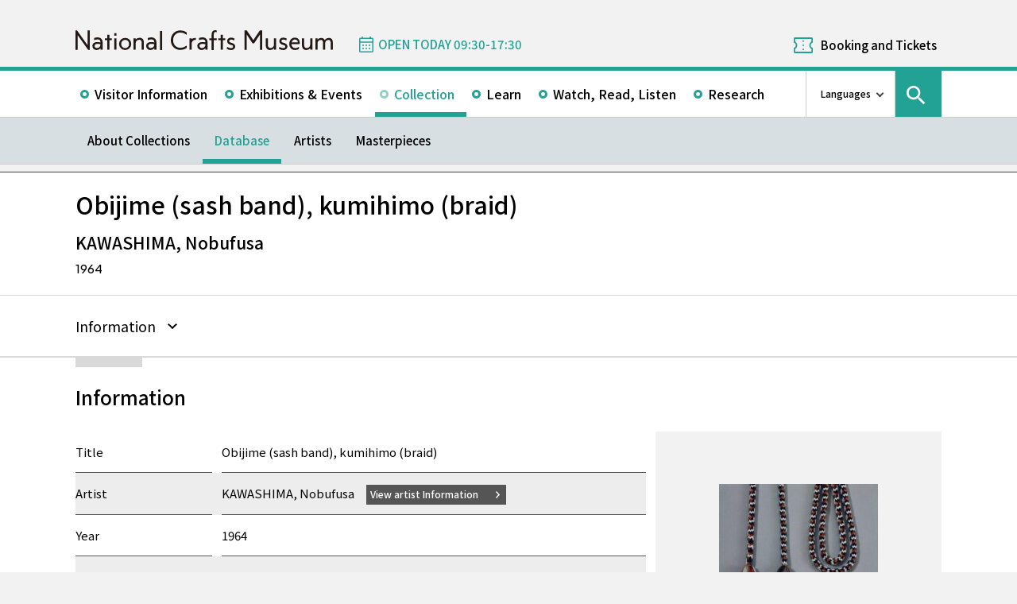

--- FILE ---
content_type: text/html; charset=UTF-8
request_url: https://www.momat.go.jp/craft-museum/en/collection/tx0017
body_size: 9240
content:
<!doctype html>
<html lang="en">
<head>
    <meta charset="UTF-8">
    <script
        src="https://cdn.jsdelivr.net/npm/viewport-extra@2.1.4/dist/iife/viewport-extra.min.js"
        async
    ></script>
    <meta name="viewport"
          content="width=device-width, initial-scale=1.0">
    <!--  <meta http-equiv="X-UA-Compatible" content="ie=edge">-->
            <title>Obijime (sash band), kumihimo (braid) - National Crafts Museum</title>

    <link rel="icon" href="https://www.momat.go.jp/craft-museum/wp-content/themes/craft-museum/images/favicon/favicon.ico" sizes="any">
    <link rel="icon" href="https://www.momat.go.jp/craft-museum/wp-content/themes/craft-museum/images/favicon/favicon.svg" type="image/svg+xml">
    <link rel="apple-touch-icon" href="https://www.momat.go.jp/craft-museum/wp-content/themes/craft-museum/images/favicon/apple-touch-icon.webp">

    <!-- Google Fonts -->
    <link rel="preconnect" href="https://fonts.googleapis.com">
    <link rel="preconnect" href="https://fonts.gstatic.com" crossorigin>
    <link href="https://fonts.googleapis.com/css2?family=Plus+Jakarta+Sans:wght@200;300;400;500;600;700&display=swap" rel="stylesheet">
    <link href="https://fonts.googleapis.com/css2?family=Noto+Sans+JP:wght@100;300;400;500;700;900&#038;display=swap" rel="stylesheet">
<link href="https://fonts.googleapis.com/css2?family=Noto+Sans+KR:wght@100;300;400;500;700;900&#038;display=swap&#038;text=한국어" rel="stylesheet">
<link href="https://fonts.googleapis.com/css2?family=Noto+Sans+SC:wght@100;300;400;500;700;900&#038;display=swap&#038;text=简体中文" rel="stylesheet">
    <meta name='robots' content='index, follow, max-image-preview:large, max-snippet:-1, max-video-preview:-1' />
<link rel="alternate" hreflang="en" href="https://www.momat.go.jp/craft-museum/en/collection/tx0017" />
<link rel="alternate" hreflang="ja" href="https://www.momat.go.jp/craft-museum/collection/tx0017" />
<link rel="alternate" hreflang="x-default" href="https://www.momat.go.jp/craft-museum/collection/tx0017" />

	<!-- This site is optimized with the Yoast SEO plugin v20.8 - https://yoast.com/wordpress/plugins/seo/ -->
	<link rel="canonical" href="https://www.momat.go.jp/craft-museum/en/collection/tx0017" />
	<meta property="og:locale" content="en_US" />
	<meta property="og:type" content="article" />
	<meta property="og:title" content="Obijime (sash band), kumihimo (braid) （コレクション）- National Crafts Museum" />
	<meta property="og:url" content="https://www.momat.go.jp/craft-museum/en/collection/tx0017" />
	<meta property="og:site_name" content="National Crafts Museum" />
	<meta property="article:publisher" content="https://www.facebook.com/ncm2020.pr" />
	<meta property="article:modified_time" content="2024-11-06T17:55:20+00:00" />
	<meta property="og:image" content="https://www.momat.go.jp/craft-museum/wp-content/uploads/sites/2/2022/12/og-cg-2.png" />
	<meta property="og:image:width" content="1200" />
	<meta property="og:image:height" content="630" />
	<meta property="og:image:type" content="image/png" />
	<meta name="twitter:card" content="summary_large_image" />
	<meta name="twitter:site" content="@ncm2020" />
	<script type="application/ld+json" class="yoast-schema-graph">{"@context":"https://schema.org","@graph":[{"@type":"WebPage","@id":"https://www.momat.go.jp/craft-museum/en/collection/tx0017","url":"https://www.momat.go.jp/craft-museum/en/collection/tx0017","name":"Obijime (sash band), kumihimo (braid) （コレクション）- National Crafts Museum","isPartOf":{"@id":"https://www.momat.go.jp/craft-museum/#website"},"primaryImageOfPage":{"@id":"https://www.momat.go.jp/craft-museum/en/collection/tx0017#primaryimage"},"image":{"@id":"https://www.momat.go.jp/craft-museum/en/collection/tx0017#primaryimage"},"thumbnailUrl":"https://www.momat.go.jp/craft-museum/wp-content/uploads/sites/2/2024/11/C0013009.JPG","datePublished":"2023-03-14T11:51:15+00:00","dateModified":"2024-11-06T17:55:20+00:00","breadcrumb":{"@id":"https://www.momat.go.jp/craft-museum/en/collection/tx0017#breadcrumb"},"inLanguage":"en-US","potentialAction":[{"@type":"ReadAction","target":["https://www.momat.go.jp/craft-museum/en/collection/tx0017"]}]},{"@type":"ImageObject","inLanguage":"en-US","@id":"https://www.momat.go.jp/craft-museum/en/collection/tx0017#primaryimage","url":"https://www.momat.go.jp/craft-museum/wp-content/uploads/sites/2/2024/11/C0013009.JPG","contentUrl":"https://www.momat.go.jp/craft-museum/wp-content/uploads/sites/2/2024/11/C0013009.JPG","width":577,"height":459},{"@type":"BreadcrumbList","@id":"https://www.momat.go.jp/craft-museum/en/collection/tx0017#breadcrumb","itemListElement":[{"@type":"ListItem","position":1,"name":"Home","item":"https://www.momat.go.jp/craft-museum"},{"@type":"ListItem","position":2,"name":"コレクション","item":"https://www.momat.go.jp/craft-museum/collection"},{"@type":"ListItem","position":3,"name":"Obijime (sash band), kumihimo (braid)"}]},{"@type":"WebSite","@id":"https://www.momat.go.jp/craft-museum/#website","url":"https://www.momat.go.jp/craft-museum/","name":"National Crafts Museum","description":"The National Crafts Museum specializes in modern and contemporary crafts and design. The museum is located within the Kenrokuen Area Cultural Zone in the heart of Kanazawa City in Ishikawa Prefecture where the Kenrokuen Garden, Ishikawa Prefectural Museum of Art, the 21st Century Museum of Contemporary Art, Kanazawa, and other facilities are located. As a center for promoting the culture of crafts, the National Crafts Museum collects and safeguards works and materials, organizes exhibitions and various learning programs based on its own research.","publisher":{"@id":"https://www.momat.go.jp/craft-museum/#organization"},"potentialAction":[{"@type":"SearchAction","target":{"@type":"EntryPoint","urlTemplate":"https://www.momat.go.jp/craft-museum/?s={search_term_string}"},"query-input":"required name=search_term_string"}],"inLanguage":"en-US"},{"@type":"Organization","@id":"https://www.momat.go.jp/craft-museum/#organization","name":"National Crafts Museum","url":"https://www.momat.go.jp/craft-museum/","logo":{"@type":"ImageObject","inLanguage":"en-US","@id":"https://www.momat.go.jp/craft-museum/#/schema/logo/image/","url":"https://www.momat.go.jp/craft-museum/wp-content/uploads/sites/2/2022/12/og-cg.png","contentUrl":"https://www.momat.go.jp/craft-museum/wp-content/uploads/sites/2/2022/12/og-cg.png","width":1200,"height":630,"caption":"National Crafts Museum"},"image":{"@id":"https://www.momat.go.jp/craft-museum/#/schema/logo/image/"},"sameAs":["https://www.facebook.com/ncm2020.pr","https://twitter.com/ncm2020"]}]}</script>
	<!-- / Yoast SEO plugin. -->


<link rel='dns-prefetch' href='//fonts.googleapis.com' />
<script type="text/javascript">
window._wpemojiSettings = {"baseUrl":"https:\/\/s.w.org\/images\/core\/emoji\/14.0.0\/72x72\/","ext":".png","svgUrl":"https:\/\/s.w.org\/images\/core\/emoji\/14.0.0\/svg\/","svgExt":".svg","source":{"concatemoji":"https:\/\/www.momat.go.jp\/craft-museum\/wp-includes\/js\/wp-emoji-release.min.js?ver=6.2.8"}};
/*! This file is auto-generated */
!function(e,a,t){var n,r,o,i=a.createElement("canvas"),p=i.getContext&&i.getContext("2d");function s(e,t){p.clearRect(0,0,i.width,i.height),p.fillText(e,0,0);e=i.toDataURL();return p.clearRect(0,0,i.width,i.height),p.fillText(t,0,0),e===i.toDataURL()}function c(e){var t=a.createElement("script");t.src=e,t.defer=t.type="text/javascript",a.getElementsByTagName("head")[0].appendChild(t)}for(o=Array("flag","emoji"),t.supports={everything:!0,everythingExceptFlag:!0},r=0;r<o.length;r++)t.supports[o[r]]=function(e){if(p&&p.fillText)switch(p.textBaseline="top",p.font="600 32px Arial",e){case"flag":return s("\ud83c\udff3\ufe0f\u200d\u26a7\ufe0f","\ud83c\udff3\ufe0f\u200b\u26a7\ufe0f")?!1:!s("\ud83c\uddfa\ud83c\uddf3","\ud83c\uddfa\u200b\ud83c\uddf3")&&!s("\ud83c\udff4\udb40\udc67\udb40\udc62\udb40\udc65\udb40\udc6e\udb40\udc67\udb40\udc7f","\ud83c\udff4\u200b\udb40\udc67\u200b\udb40\udc62\u200b\udb40\udc65\u200b\udb40\udc6e\u200b\udb40\udc67\u200b\udb40\udc7f");case"emoji":return!s("\ud83e\udef1\ud83c\udffb\u200d\ud83e\udef2\ud83c\udfff","\ud83e\udef1\ud83c\udffb\u200b\ud83e\udef2\ud83c\udfff")}return!1}(o[r]),t.supports.everything=t.supports.everything&&t.supports[o[r]],"flag"!==o[r]&&(t.supports.everythingExceptFlag=t.supports.everythingExceptFlag&&t.supports[o[r]]);t.supports.everythingExceptFlag=t.supports.everythingExceptFlag&&!t.supports.flag,t.DOMReady=!1,t.readyCallback=function(){t.DOMReady=!0},t.supports.everything||(n=function(){t.readyCallback()},a.addEventListener?(a.addEventListener("DOMContentLoaded",n,!1),e.addEventListener("load",n,!1)):(e.attachEvent("onload",n),a.attachEvent("onreadystatechange",function(){"complete"===a.readyState&&t.readyCallback()})),(e=t.source||{}).concatemoji?c(e.concatemoji):e.wpemoji&&e.twemoji&&(c(e.twemoji),c(e.wpemoji)))}(window,document,window._wpemojiSettings);
</script>
<style type="text/css">
img.wp-smiley,
img.emoji {
	display: inline !important;
	border: none !important;
	box-shadow: none !important;
	height: 1em !important;
	width: 1em !important;
	margin: 0 0.07em !important;
	vertical-align: -0.1em !important;
	background: none !important;
	padding: 0 !important;
}
</style>
	<link rel='stylesheet' id='wp-block-library-css' href='https://www.momat.go.jp/craft-museum/wp-includes/css/dist/block-library/style.min.css?ver=6.2.8' type='text/css' media='all' />
<link rel='stylesheet' id='classic-theme-styles-css' href='https://www.momat.go.jp/craft-museum/wp-includes/css/classic-themes.min.css?ver=6.2.8' type='text/css' media='all' />
<style id='global-styles-inline-css' type='text/css'>
body{--wp--preset--color--black: #000000;--wp--preset--color--cyan-bluish-gray: #abb8c3;--wp--preset--color--white: #ffffff;--wp--preset--color--pale-pink: #f78da7;--wp--preset--color--vivid-red: #cf2e2e;--wp--preset--color--luminous-vivid-orange: #ff6900;--wp--preset--color--luminous-vivid-amber: #fcb900;--wp--preset--color--light-green-cyan: #7bdcb5;--wp--preset--color--vivid-green-cyan: #00d084;--wp--preset--color--pale-cyan-blue: #8ed1fc;--wp--preset--color--vivid-cyan-blue: #0693e3;--wp--preset--color--vivid-purple: #9b51e0;--wp--preset--color--accent: #D63030;--wp--preset--gradient--vivid-cyan-blue-to-vivid-purple: linear-gradient(135deg,rgba(6,147,227,1) 0%,rgb(155,81,224) 100%);--wp--preset--gradient--light-green-cyan-to-vivid-green-cyan: linear-gradient(135deg,rgb(122,220,180) 0%,rgb(0,208,130) 100%);--wp--preset--gradient--luminous-vivid-amber-to-luminous-vivid-orange: linear-gradient(135deg,rgba(252,185,0,1) 0%,rgba(255,105,0,1) 100%);--wp--preset--gradient--luminous-vivid-orange-to-vivid-red: linear-gradient(135deg,rgba(255,105,0,1) 0%,rgb(207,46,46) 100%);--wp--preset--gradient--very-light-gray-to-cyan-bluish-gray: linear-gradient(135deg,rgb(238,238,238) 0%,rgb(169,184,195) 100%);--wp--preset--gradient--cool-to-warm-spectrum: linear-gradient(135deg,rgb(74,234,220) 0%,rgb(151,120,209) 20%,rgb(207,42,186) 40%,rgb(238,44,130) 60%,rgb(251,105,98) 80%,rgb(254,248,76) 100%);--wp--preset--gradient--blush-light-purple: linear-gradient(135deg,rgb(255,206,236) 0%,rgb(152,150,240) 100%);--wp--preset--gradient--blush-bordeaux: linear-gradient(135deg,rgb(254,205,165) 0%,rgb(254,45,45) 50%,rgb(107,0,62) 100%);--wp--preset--gradient--luminous-dusk: linear-gradient(135deg,rgb(255,203,112) 0%,rgb(199,81,192) 50%,rgb(65,88,208) 100%);--wp--preset--gradient--pale-ocean: linear-gradient(135deg,rgb(255,245,203) 0%,rgb(182,227,212) 50%,rgb(51,167,181) 100%);--wp--preset--gradient--electric-grass: linear-gradient(135deg,rgb(202,248,128) 0%,rgb(113,206,126) 100%);--wp--preset--gradient--midnight: linear-gradient(135deg,rgb(2,3,129) 0%,rgb(40,116,252) 100%);--wp--preset--duotone--dark-grayscale: url('#wp-duotone-dark-grayscale');--wp--preset--duotone--grayscale: url('#wp-duotone-grayscale');--wp--preset--duotone--purple-yellow: url('#wp-duotone-purple-yellow');--wp--preset--duotone--blue-red: url('#wp-duotone-blue-red');--wp--preset--duotone--midnight: url('#wp-duotone-midnight');--wp--preset--duotone--magenta-yellow: url('#wp-duotone-magenta-yellow');--wp--preset--duotone--purple-green: url('#wp-duotone-purple-green');--wp--preset--duotone--blue-orange: url('#wp-duotone-blue-orange');--wp--preset--font-size--small: 13px;--wp--preset--font-size--medium: 20px;--wp--preset--font-size--large: 36px;--wp--preset--font-size--x-large: 42px;--wp--preset--spacing--20: 0.44rem;--wp--preset--spacing--30: 0.67rem;--wp--preset--spacing--40: 1rem;--wp--preset--spacing--50: 1.5rem;--wp--preset--spacing--60: 2.25rem;--wp--preset--spacing--70: 3.38rem;--wp--preset--spacing--80: 5.06rem;--wp--preset--shadow--natural: 6px 6px 9px rgba(0, 0, 0, 0.2);--wp--preset--shadow--deep: 12px 12px 50px rgba(0, 0, 0, 0.4);--wp--preset--shadow--sharp: 6px 6px 0px rgba(0, 0, 0, 0.2);--wp--preset--shadow--outlined: 6px 6px 0px -3px rgba(255, 255, 255, 1), 6px 6px rgba(0, 0, 0, 1);--wp--preset--shadow--crisp: 6px 6px 0px rgba(0, 0, 0, 1);}:where(.is-layout-flex){gap: 0.5em;}body .is-layout-flow > .alignleft{float: left;margin-inline-start: 0;margin-inline-end: 2em;}body .is-layout-flow > .alignright{float: right;margin-inline-start: 2em;margin-inline-end: 0;}body .is-layout-flow > .aligncenter{margin-left: auto !important;margin-right: auto !important;}body .is-layout-constrained > .alignleft{float: left;margin-inline-start: 0;margin-inline-end: 2em;}body .is-layout-constrained > .alignright{float: right;margin-inline-start: 2em;margin-inline-end: 0;}body .is-layout-constrained > .aligncenter{margin-left: auto !important;margin-right: auto !important;}body .is-layout-constrained > :where(:not(.alignleft):not(.alignright):not(.alignfull)){max-width: var(--wp--style--global--content-size);margin-left: auto !important;margin-right: auto !important;}body .is-layout-constrained > .alignwide{max-width: var(--wp--style--global--wide-size);}body .is-layout-flex{display: flex;}body .is-layout-flex{flex-wrap: wrap;align-items: center;}body .is-layout-flex > *{margin: 0;}:where(.wp-block-columns.is-layout-flex){gap: 2em;}.has-black-color{color: var(--wp--preset--color--black) !important;}.has-cyan-bluish-gray-color{color: var(--wp--preset--color--cyan-bluish-gray) !important;}.has-white-color{color: var(--wp--preset--color--white) !important;}.has-pale-pink-color{color: var(--wp--preset--color--pale-pink) !important;}.has-vivid-red-color{color: var(--wp--preset--color--vivid-red) !important;}.has-luminous-vivid-orange-color{color: var(--wp--preset--color--luminous-vivid-orange) !important;}.has-luminous-vivid-amber-color{color: var(--wp--preset--color--luminous-vivid-amber) !important;}.has-light-green-cyan-color{color: var(--wp--preset--color--light-green-cyan) !important;}.has-vivid-green-cyan-color{color: var(--wp--preset--color--vivid-green-cyan) !important;}.has-pale-cyan-blue-color{color: var(--wp--preset--color--pale-cyan-blue) !important;}.has-vivid-cyan-blue-color{color: var(--wp--preset--color--vivid-cyan-blue) !important;}.has-vivid-purple-color{color: var(--wp--preset--color--vivid-purple) !important;}.has-black-background-color{background-color: var(--wp--preset--color--black) !important;}.has-cyan-bluish-gray-background-color{background-color: var(--wp--preset--color--cyan-bluish-gray) !important;}.has-white-background-color{background-color: var(--wp--preset--color--white) !important;}.has-pale-pink-background-color{background-color: var(--wp--preset--color--pale-pink) !important;}.has-vivid-red-background-color{background-color: var(--wp--preset--color--vivid-red) !important;}.has-luminous-vivid-orange-background-color{background-color: var(--wp--preset--color--luminous-vivid-orange) !important;}.has-luminous-vivid-amber-background-color{background-color: var(--wp--preset--color--luminous-vivid-amber) !important;}.has-light-green-cyan-background-color{background-color: var(--wp--preset--color--light-green-cyan) !important;}.has-vivid-green-cyan-background-color{background-color: var(--wp--preset--color--vivid-green-cyan) !important;}.has-pale-cyan-blue-background-color{background-color: var(--wp--preset--color--pale-cyan-blue) !important;}.has-vivid-cyan-blue-background-color{background-color: var(--wp--preset--color--vivid-cyan-blue) !important;}.has-vivid-purple-background-color{background-color: var(--wp--preset--color--vivid-purple) !important;}.has-black-border-color{border-color: var(--wp--preset--color--black) !important;}.has-cyan-bluish-gray-border-color{border-color: var(--wp--preset--color--cyan-bluish-gray) !important;}.has-white-border-color{border-color: var(--wp--preset--color--white) !important;}.has-pale-pink-border-color{border-color: var(--wp--preset--color--pale-pink) !important;}.has-vivid-red-border-color{border-color: var(--wp--preset--color--vivid-red) !important;}.has-luminous-vivid-orange-border-color{border-color: var(--wp--preset--color--luminous-vivid-orange) !important;}.has-luminous-vivid-amber-border-color{border-color: var(--wp--preset--color--luminous-vivid-amber) !important;}.has-light-green-cyan-border-color{border-color: var(--wp--preset--color--light-green-cyan) !important;}.has-vivid-green-cyan-border-color{border-color: var(--wp--preset--color--vivid-green-cyan) !important;}.has-pale-cyan-blue-border-color{border-color: var(--wp--preset--color--pale-cyan-blue) !important;}.has-vivid-cyan-blue-border-color{border-color: var(--wp--preset--color--vivid-cyan-blue) !important;}.has-vivid-purple-border-color{border-color: var(--wp--preset--color--vivid-purple) !important;}.has-vivid-cyan-blue-to-vivid-purple-gradient-background{background: var(--wp--preset--gradient--vivid-cyan-blue-to-vivid-purple) !important;}.has-light-green-cyan-to-vivid-green-cyan-gradient-background{background: var(--wp--preset--gradient--light-green-cyan-to-vivid-green-cyan) !important;}.has-luminous-vivid-amber-to-luminous-vivid-orange-gradient-background{background: var(--wp--preset--gradient--luminous-vivid-amber-to-luminous-vivid-orange) !important;}.has-luminous-vivid-orange-to-vivid-red-gradient-background{background: var(--wp--preset--gradient--luminous-vivid-orange-to-vivid-red) !important;}.has-very-light-gray-to-cyan-bluish-gray-gradient-background{background: var(--wp--preset--gradient--very-light-gray-to-cyan-bluish-gray) !important;}.has-cool-to-warm-spectrum-gradient-background{background: var(--wp--preset--gradient--cool-to-warm-spectrum) !important;}.has-blush-light-purple-gradient-background{background: var(--wp--preset--gradient--blush-light-purple) !important;}.has-blush-bordeaux-gradient-background{background: var(--wp--preset--gradient--blush-bordeaux) !important;}.has-luminous-dusk-gradient-background{background: var(--wp--preset--gradient--luminous-dusk) !important;}.has-pale-ocean-gradient-background{background: var(--wp--preset--gradient--pale-ocean) !important;}.has-electric-grass-gradient-background{background: var(--wp--preset--gradient--electric-grass) !important;}.has-midnight-gradient-background{background: var(--wp--preset--gradient--midnight) !important;}.has-small-font-size{font-size: var(--wp--preset--font-size--small) !important;}.has-medium-font-size{font-size: var(--wp--preset--font-size--medium) !important;}.has-large-font-size{font-size: var(--wp--preset--font-size--large) !important;}.has-x-large-font-size{font-size: var(--wp--preset--font-size--x-large) !important;}
.wp-block-navigation a:where(:not(.wp-element-button)){color: inherit;}
:where(.wp-block-columns.is-layout-flex){gap: 2em;}
.wp-block-pullquote{font-size: 1.5em;line-height: 1.6;}
</style>
<link rel='stylesheet' id='wpml-blocks-css' href='https://www.momat.go.jp/craft-museum/wp-content/plugins/sitepress-multilingual-cms/dist/css/blocks/styles.css?ver=4.6.3' type='text/css' media='all' />
<link rel='stylesheet' id='wpml-legacy-vertical-list-0-css' href='//www.momat.go.jp/craft-museum/wp-content/plugins/sitepress-multilingual-cms/templates/language-switchers/legacy-list-vertical/style.min.css?ver=1' type='text/css' media='all' />
<link rel='stylesheet' id='material_icons-css' href='https://fonts.googleapis.com/icon?family=Material+Icons&#038;ver=6.2.8' type='text/css' media='all' />
<link rel='stylesheet' id='swiper.min.css-css' href='https://www.momat.go.jp/craft-museum/wp-content/themes/momat/plugins/swiper-9.0.5/swiper.min.css?ver=6.2.8' type='text/css' media='all' />
<link rel='stylesheet' id='styles.css-css' href='https://www.momat.go.jp/craft-museum/wp-content/themes/momat/css/styles.css?ver=6.2.8' type='text/css' media='all' />
<link rel='stylesheet' id='stylesM.css-css' href='https://www.momat.go.jp/craft-museum/wp-content/themes/momat/css/styles_m.css?ver=6.2.8' type='text/css' media='all' />
<link rel='stylesheet' id='stylesI.css-css' href='https://www.momat.go.jp/craft-museum/wp-content/themes/momat/css/styles_i.css?ver=6.2.8' type='text/css' media='all' />
<link rel='stylesheet' id='editor.css-css' href='https://www.momat.go.jp/craft-museum/wp-content/themes/momat/css/editor.css?ver=6.2.8' type='text/css' media='all' />
<link rel='stylesheet' id='craft-museum_styles.css-css' href='https://www.momat.go.jp/craft-museum/wp-content/themes/craft-museum/css/styles.css?ver=6.2.8' type='text/css' media='all' />
<link rel='stylesheet' id='craft-museum_stylesM.css-css' href='https://www.momat.go.jp/craft-museum/wp-content/themes/craft-museum/css/styles_m.css?ver=6.2.8' type='text/css' media='all' />
<link rel='stylesheet' id='craft-museum_stylesI.css-css' href='https://www.momat.go.jp/craft-museum/wp-content/themes/craft-museum/css/styles_i.css?ver=6.2.8' type='text/css' media='all' />
<script type='text/javascript' src='https://www.momat.go.jp/craft-museum/wp-includes/js/jquery/jquery.min.js?ver=3.6.4' id='jquery-core-js'></script>
<script type='text/javascript' src='https://www.momat.go.jp/craft-museum/wp-includes/js/jquery/jquery-migrate.min.js?ver=3.4.0' id='jquery-migrate-js'></script>
<script type='text/javascript' id='wpml-cookie-js-extra'>
/* <![CDATA[ */
var wpml_cookies = {"wp-wpml_current_language":{"value":"en","expires":1,"path":"\/"}};
var wpml_cookies = {"wp-wpml_current_language":{"value":"en","expires":1,"path":"\/"}};
/* ]]> */
</script>
<script type='text/javascript' src='https://www.momat.go.jp/craft-museum/wp-content/plugins/sitepress-multilingual-cms/res/js/cookies/language-cookie.js?ver=4.6.3' id='wpml-cookie-js'></script>
<script type='text/javascript' src='https://www.momat.go.jp/craft-museum/wp-content/themes/momat/plugins/swiper-9.0.5/swiper-bundle.min.js?ver=6.2.8' id='swiper-bundle.min.js-js'></script>
<link rel="https://api.w.org/" href="https://www.momat.go.jp/craft-museum/en/wp-json/" /><link rel="alternate" type="application/json" href="https://www.momat.go.jp/craft-museum/en/wp-json/wp/v2/collections/31661" /><link rel="EditURI" type="application/rsd+xml" title="RSD" href="https://www.momat.go.jp/craft-museum/xmlrpc.php?rsd" />
<link rel="wlwmanifest" type="application/wlwmanifest+xml" href="https://www.momat.go.jp/craft-museum/wp-includes/wlwmanifest.xml" />
<link rel='shortlink' href='https://www.momat.go.jp/craft-museum/en?p=31661' />
<link rel="alternate" type="application/json+oembed" href="https://www.momat.go.jp/craft-museum/en/wp-json/oembed/1.0/embed?url=https%3A%2F%2Fwww.momat.go.jp%2Fcraft-museum%2Fen%2Fcollection%2Ftx0017" />
<link rel="alternate" type="text/xml+oembed" href="https://www.momat.go.jp/craft-museum/en/wp-json/oembed/1.0/embed?url=https%3A%2F%2Fwww.momat.go.jp%2Fcraft-museum%2Fen%2Fcollection%2Ftx0017&#038;format=xml" />

    <!-- Matomo -->
    <script> var _mtm = window._mtm = window._mtm || []
        _mtm.push({'mtm.startTime': (new Date().getTime()), 'event': 'mtm.Start'})
        var d = document, g = d.createElement('script'), s = d.getElementsByTagName('script')[0]
        g.async = true
        g.src = 'https://wa.artmuseums.go.jp/matomo/js/container_FCp2ihC2.js'
        s.parentNode.insertBefore(g, s) </script>
</head>
<body id="pageTop" class="collections-template-default single single-collections postid-31661 tx0017 isEn">
<header id="handleHeader" class="header">
    <!-- PC header -->
    <div class="header-pc relative" aria-hidden="false">
        <div class="header-pc__top-common-logo">
            <a href="https://www.momat.go.jp/craft-museum/en" title="Top page of National Crafts Museum">
                                    <div class="top-common-logo-columns">
                        <div class="top-common-logo-logo"><img src="https://www.momat.go.jp/craft-museum/wp-content/themes/momat/images/commons/logo_organization.svg"
                                                               alt="Logo: National Crafts Museum"></div>
                        <div class="top-common-logo-sup" aria-label="独立行政法人国立美術館 東京国立近代美術館 The National Museum of Modern Art, Tokyo">
                            <span>東京国立近代美術館</span>
                            | <span>The National Museum of Modern Art, Tokyo</span></div>
                    </div>
                            </a>
        </div>

        <div class="header-pc__upper">
            <div class="header-pc__upper__columns box-wide1090">
                <div class="header-pc__site-name">
                    <a href="https://www.momat.go.jp/craft-museum/en" title="Top page of National Crafts Museum">
                        <img src="https://www.momat.go.jp/craft-museum/wp-content/themes/craft-museum/images/craft-museum_commons/header_text_craft-museum_en.svg" alt="National Crafts Museum">
                    </a>
                </div>
                <div class="header-pc__status">
                    <a class="status-cont" href="https://www.momat.go.jp/craft-museum/en/calendar"
                       title="Information on Museum Openings">
                        <span></span>
                    </a>
                </div>
                                    <div class="header-pc__reserve">
                        <a href="https://www.momat.go.jp/craft-museum/en/tickets"
                           title="Booking and Tickets">Booking and Tickets</a>
                    </div>
                            </div>
        </div>

        <div class="header-pc__main-nav">
            <div class="header-pc__main-nav__columns">
                <div class="header-pc__main-nav-box">
                    <nav class="header__main-nav"><ul id="menu-%e3%82%b0%e3%83%ad%e3%83%bc%e3%83%90%e3%83%ab%e3%83%8a%e3%83%93en" class="main-nav-list"><li id="menu-item-3894" class="menu-item menu-item-type-post_type menu-item-object-page menu-item-3894 main-nav-list__item"><a href="https://www.momat.go.jp/craft-museum/en/access">Visitor Information</a></li>
<li id="menu-item-3919" class="menu-item menu-item-type-post_type_archive menu-item-object-exhibition menu-item-3919 main-nav-list__item"><a href="https://www.momat.go.jp/craft-museum/en/exhibitions">Exhibitions &#038; Events</a></li>
<li id="menu-item-19001" class="menu-item menu-item-type-post_type menu-item-object-page current-menu-ancestor menu-item-19001 main-nav-list__item"><a href="https://www.momat.go.jp/craft-museum/en/about-collection">Collection</a></li>
<li id="menu-item-3926" class="menu-item menu-item-type-post_type menu-item-object-page menu-item-3926 main-nav-list__item"><a href="https://www.momat.go.jp/craft-museum/en/learning">Learn</a></li>
<li id="menu-item-45220" class="menu-item menu-item-type-post_type_archive menu-item-object-magazine menu-item-45220 main-nav-list__item"><a href="https://www.momat.go.jp/craft-museum/en/magazine">Watch, Read, Listen</a></li>
<li id="menu-item-3914" class="menu-item menu-item-type-post_type menu-item-object-page menu-item-3914 main-nav-list__item"><a href="https://www.momat.go.jp/craft-museum/en/library">Research</a></li>
</ul></nav>                </div>

                <div class="header-pc__languages">
                    <a class="language-trigger" href="#" aria-label="language switch list">Languages</a>
                    
<div class="wpml-ls-statics-shortcode_actions wpml-ls wpml-ls-legacy-list-vertical">
	<ul>

					<li class="wpml-ls-slot-shortcode_actions wpml-ls-item wpml-ls-item-en wpml-ls-current-language wpml-ls-first-item wpml-ls-item-legacy-list-vertical">
				<a href="https://www.momat.go.jp/craft-museum/en/collection/tx0017" class="wpml-ls-link">
                    <span class="wpml-ls-native">English</span></a>
			</li>
					<li class="wpml-ls-slot-shortcode_actions wpml-ls-item wpml-ls-item-ja wpml-ls-item-legacy-list-vertical">
				<a href="https://www.momat.go.jp/craft-museum/collection/tx0017" class="wpml-ls-link">
                    <span class="wpml-ls-native" lang="ja">日本語</span></a>
			</li>
					<li class="wpml-ls-slot-shortcode_actions wpml-ls-item wpml-ls-item-ko wpml-ls-item-legacy-list-vertical">
				<a href="https://www.momat.go.jp/craft-museum/ko" class="wpml-ls-link">
                    <span class="wpml-ls-native" lang="ko">한국어</span></a>
			</li>
					<li class="wpml-ls-slot-shortcode_actions wpml-ls-item wpml-ls-item-sc wpml-ls-last-item wpml-ls-item-legacy-list-vertical">
				<a href="https://www.momat.go.jp/craft-museum/sc" class="wpml-ls-link">
                    <span class="wpml-ls-native" lang="sc">简体中文</span></a>
			</li>
		
	</ul>
</div>
                </div>

                                    <div id="headerSearch" class="header-pc__search">
                        <button id="btnSearchModal" class="search-modal-btn" aria-labelledby="contSearchModal">
                            <span>Search</span></button>
                    </div>
                            </div>
        </div>

        <nav class=header-pc__second-nav id='secondNav'><ul class='second-nav__list second-nav__list box-wide1090'><li class='second-level__list__item '><a href='https://www.momat.go.jp/craft-museum/en/about-collection' title=''>About Collections</a></li><li class='second-level__list__item current'><a href='https://www.momat.go.jp/craft-museum/en/collection' title=''>Database</a></li><li class='second-level__list__item '><a href='https://www.momat.go.jp/craft-museum/en/artists' title=''>Artists</a></li><li class='second-level__list__item '><a href='https://www.momat.go.jp/craft-museum/en/masterpieces' title=''>Masterpieces</a></li></ul></nav>    </div>
    <!-- / PC header -->

    <!-- PC header sticky -->
    <div class="header-pc sticky" aria-hidden="true">
        <div class="header-pc__upper">
            <div class="header-pc__upper__columns box-wide1090">
                <div class="header-pc__site-name">
                    <a href="https://www.momat.go.jp/craft-museum/en" title="Top page of National Crafts Museum">
                        <img src="https://www.momat.go.jp/craft-museum/wp-content/themes/craft-museum/images/craft-museum_commons/header_text_craft-museum_en.svg" alt="National Crafts Museum">
                    </a>
                </div>
                <div class="header-pc__status">
                    <a class="status-cont" href="https://www.momat.go.jp/craft-museum/en/calendar"
                       title="Information on Museum Openings">
                        <span></span>
                    </a>
                </div>
                                    <div class="header-pc__reserve">
                        <a href="https://www.momat.go.jp/craft-museum/en/tickets"
                           title="Booking and Tickets">Booking and Tickets</a>
                    </div>
                            </div>
        </div>


        <div class="header-pc__under-nav-wrapper">
            <div class="header-pc__main-nav">
                <div class="header-pc__main-nav__columns">
                    <div class="header-pc__main-nav-box">
                        <nav class="header__main-nav"><ul id="menu-%e3%82%b0%e3%83%ad%e3%83%bc%e3%83%90%e3%83%ab%e3%83%8a%e3%83%93en-1" class="main-nav-list"><li class="menu-item menu-item-type-post_type menu-item-object-page menu-item-3894 main-nav-list__item"><a href="https://www.momat.go.jp/craft-museum/en/access">Visitor Information</a></li>
<li class="menu-item menu-item-type-post_type_archive menu-item-object-exhibition menu-item-3919 main-nav-list__item"><a href="https://www.momat.go.jp/craft-museum/en/exhibitions">Exhibitions &#038; Events</a></li>
<li class="menu-item menu-item-type-post_type menu-item-object-page current-menu-ancestor menu-item-19001 main-nav-list__item"><a href="https://www.momat.go.jp/craft-museum/en/about-collection">Collection</a></li>
<li class="menu-item menu-item-type-post_type menu-item-object-page menu-item-3926 main-nav-list__item"><a href="https://www.momat.go.jp/craft-museum/en/learning">Learn</a></li>
<li class="menu-item menu-item-type-post_type_archive menu-item-object-magazine menu-item-45220 main-nav-list__item"><a href="https://www.momat.go.jp/craft-museum/en/magazine">Watch, Read, Listen</a></li>
<li class="menu-item menu-item-type-post_type menu-item-object-page menu-item-3914 main-nav-list__item"><a href="https://www.momat.go.jp/craft-museum/en/library">Research</a></li>
</ul></nav>                    </div>
                </div>
            </div>
            <nav class=header-pc__second-nav id='secondNav'><ul class='second-nav__list second-nav__list box-wide1090'><li class='second-level__list__item '><a href='https://www.momat.go.jp/craft-museum/en/about-collection' title=''>About Collections</a></li><li class='second-level__list__item current'><a href='https://www.momat.go.jp/craft-museum/en/collection' title=''>Database</a></li><li class='second-level__list__item '><a href='https://www.momat.go.jp/craft-museum/en/artists' title=''>Artists</a></li><li class='second-level__list__item '><a href='https://www.momat.go.jp/craft-museum/en/masterpieces' title=''>Masterpieces</a></li></ul></nav>        </div>
    </div>
    <!-- / PC header sticky -->

    <!-- SP header -->
    <div id="spHeader" class="header-sp">

        <button id="spNavBtn" class="header-sp__sp-btn btnTrigger" aria-label="Open site navigation" tabindex="3">
            <span></span>
            <span></span>
            <span></span>
        </button>

        <div class="header-sp__head">
            <div class="header-sp__site-title">
                <a href="https://www.momat.go.jp/craft-museum/en" title="Top page of National Crafts Museum" tabindex="1">
                    <h1 class="site-title-logo"><img src="https://www.momat.go.jp/craft-museum/wp-content/themes/craft-museum/images/commons/logo_sp_header_cm_en.png"
                                                     alt="National Crafts Museum"></h1>
                </a>
            </div>

            <div class="header-sp__status">
                <a class="status-cont" href="https://www.momat.go.jp/craft-museum/en/calendar"
                   title="Information on Museum Openings"
                   tabindex="2">
                </a>
            </div>
        </div>

        <div id="spNavModal" class="header-sp__nav-modal" role="dialog" aria-modal="true" aria-hidden="true">

            <div tabindex="0"></div>
            <div class="header-sp__nav-modal__head">
                <div class="header-sp__site-name">
                    <a href="https://www.momat.go.jp/craft-museum/en" title="Top page of National Crafts Museum">
                        <img src="https://www.momat.go.jp/craft-museum/wp-content/themes/craft-museum/images/craft-museum_commons/header_text_craft-museum_en.svg" alt="National Crafts Museum">
                    </a>
                </div>
            </div>

            <div class="header-sp__nav-modal__body">
                <div class="header-sp__nav-modal__upper">
                                            <div class="header-sp__reserve">
                            <a href="https://www.momat.go.jp/craft-museum/en/tickets"
                               title="Booking and Tickets">Booking and Tickets</a>
                        </div>
                    
                    <div class="header-sp__sp-access">
                        <a href="https://www.momat.go.jp/craft-museum/en/access"
                           title="Access">Access</a>
                    </div>
                                            <div id="headerMobileSearch" class="header-sp__search">
                            <button id="btnMobileSearchModal" class="search-modal-btn" aria-labelledby="contSearchModal">
                                <span>Search</span>
                            </button>
                        </div>
                    
                    <div id="headerLanguagesSP" class="header-sp__languages">
                        <a class="language-trigger" href="#" aria-label="language switch list">Languages</a>
                        
<div class="wpml-ls-statics-shortcode_actions wpml-ls wpml-ls-legacy-list-vertical">
	<ul>

					<li class="wpml-ls-slot-shortcode_actions wpml-ls-item wpml-ls-item-en wpml-ls-current-language wpml-ls-first-item wpml-ls-item-legacy-list-vertical">
				<a href="https://www.momat.go.jp/craft-museum/en/collection/tx0017" class="wpml-ls-link">
                    <span class="wpml-ls-native">English</span></a>
			</li>
					<li class="wpml-ls-slot-shortcode_actions wpml-ls-item wpml-ls-item-ja wpml-ls-item-legacy-list-vertical">
				<a href="https://www.momat.go.jp/craft-museum/collection/tx0017" class="wpml-ls-link">
                    <span class="wpml-ls-native" lang="ja">日本語</span></a>
			</li>
					<li class="wpml-ls-slot-shortcode_actions wpml-ls-item wpml-ls-item-ko wpml-ls-item-legacy-list-vertical">
				<a href="https://www.momat.go.jp/craft-museum/ko" class="wpml-ls-link">
                    <span class="wpml-ls-native" lang="ko">한국어</span></a>
			</li>
					<li class="wpml-ls-slot-shortcode_actions wpml-ls-item wpml-ls-item-sc wpml-ls-last-item wpml-ls-item-legacy-list-vertical">
				<a href="https://www.momat.go.jp/craft-museum/sc" class="wpml-ls-link">
                    <span class="wpml-ls-native" lang="sc">简体中文</span></a>
			</li>
		
	</ul>
</div>
                    </div>
                </div>

                <nav class="header-sp__sp-main-nav"><ul id="menu-%e3%82%b0%e3%83%ad%e3%83%bc%e3%83%90%e3%83%ab%e3%83%8a%e3%83%93en-2" class="sp-main-nav-list"><li class="sp-main-nav-list__item"><span tabindex="0" role="button">Visitor Information</span><ul class='sp-second-nav'><li class="sp-second-nav__item"><a href="https://www.momat.go.jp/craft-museum/en/access">Access</a></li><li class="sp-second-nav__item"><a href="https://www.momat.go.jp/craft-museum/en/tickets">Tickets</a></li><li class="sp-second-nav__item"><a href="https://www.momat.go.jp/craft-museum/en/faq">FAQ</a></li><li class="sp-second-nav__item"><a href="https://www.momat.go.jp/craft-museum/en/accessibility">Accessibility</a></li><li class="sp-second-nav__item"><a href="https://www.momat.go.jp/craft-museum/en/the-museum-shop">The Museum Shop</a></li></ul></li><li class="sp-main-nav-list__item"><span tabindex="0" role="button">Exhibitions & Events</span><ul class='sp-second-nav'><li class="sp-second-nav__item"><a href="https://www.momat.go.jp/craft-museum/en/exhibitions">Exhibitions</a></li><li class="sp-second-nav__item"><a href="https://www.momat.go.jp/craft-museum/en/events">Events</a></li></ul></li><li class="sp-main-nav-list__item"><span tabindex="0" role="button">Collection</span><ul class='sp-second-nav'><li class="sp-second-nav__item"><a href="https://www.momat.go.jp/craft-museum/en/about-collection">About Collections</a></li><li class="sp-second-nav__item"><a href="https://www.momat.go.jp/craft-museum/en/collection">Database</a></li><li class="sp-second-nav__item"><a href="https://www.momat.go.jp/craft-museum/en/artists">Artists</a></li><li class="sp-second-nav__item"><a href="https://www.momat.go.jp/craft-museum/en/masterpieces">Masterpieces</a></li></ul></li><li class="sp-main-nav-list__item"><span tabindex="0" role="button">Learn</span><ul class='sp-second-nav'><li class="sp-second-nav__item"><a href="https://www.momat.go.jp/craft-museum/en/learning">for Anyone</a></li><li class="sp-second-nav__item"><a href="https://www.momat.go.jp/craft-museum/en/learning/familly">for Family</a></li><li class="sp-second-nav__item"><a href="https://www.momat.go.jp/craft-museum/en/learning/school">for Educators</a></li></ul></li><li class="sp-main-nav-list__item"><span tabindex="0" role="button">Watch, Read, Listen</span></li><li class="sp-main-nav-list__item"><span tabindex="0" role="button">Research</span><ul class='sp-second-nav'><li class="sp-second-nav__item"><a href="https://www.momat.go.jp/craft-museum/en/library">The Art Library</a></li><li class="sp-second-nav__item"><a href="https://www.momat.go.jp/craft-museum/en/library/opac">OPAC</a></li><li class="sp-second-nav__item"><a href="https://www.momat.go.jp/craft-museum/en/library/how-to">How to Search</a></li><li class="sp-second-nav__item"><a href="https://www.momat.go.jp/craft-museum/en/library/databese">Database</a></li><li class="sp-second-nav__item"><a href="https://www.momat.go.jp/craft-museum/en/library/publications">Publications</a></li></ul></li></ul></nav>
                <nav id="spSupportNav" class="header-sp__support-nav">
                    <ul id="menu-%e3%83%95%e3%83%83%e3%82%bf%e3%83%bc%e3%83%8a%e3%83%93en" class="support-nav-list"><li class="item"><span tabindex="0">The National Crafts Museum</span><ul class='support-second-nav'><li class="support-second-nav__item"><a href="https://www.momat.go.jp/craft-museum/en/about">The National Crafts Museum</a></li><li class="support-second-nav__item"><a href="https://www.momat.go.jp/craft-museum/en/statement">Our Mission</a></li><li class="support-second-nav__item"><a href="https://www.momat.go.jp/craft-museum/en/greeting">Director’s Message</a></li><li class="support-second-nav__item"><a href="https://www.momat.go.jp/craft-museum/en/history">Museum History</a></li><li class="support-second-nav__item"><a href="https://www.momat.go.jp/craft-museum/en/architecture">An introduction of a building</a></li></ul></li><li class="item"><span tabindex="0">FAQ</span><ul class='support-second-nav'><li class="support-second-nav__item"><a href="https://www.momat.go.jp/craft-museum/en/faq">FAQ</a></li><li class="support-second-nav__item"><a href="https://www.momat.go.jp/craft-museum/en/rights-reproduction">Rights &#038; Reproduction</a></li></ul></li><li class="item"><span tabindex="0">Topics</span><ul class='support-second-nav'><li class="support-second-nav__item"><a href="https://www.momat.go.jp/craft-museum/en/topics">Topics</a></li></ul></li></ul>                </nav>


                <aside class="header-sp__other-cont">

                    <div class="support-links">
                        <dl class="sns-links">
                                                        <dd>
                                <ul class="sns-links-list">
                                    <li class="item--fb"><a href="https://www.facebook.com/ncm2020.pr" target="_blank"
                                                            title="Open in a new tab National Crafts Museum’s Facebook page">Facebook page</a></li>
                                    <li class="item--tw"><a href="https://twitter.com/ncm2020" target="_blank"
                                                            title="Open in a new tab National Crafts Museum’s Twitter">Twitter</a></li>
                                    <li class="item--yt"><a href="https://www.youtube.com/c/ncm2020" target="_blank"
                                                            title="Open in a new tab National Crafts Museum’s Youtube channel">Youtube channel</a></li>
                                    <li class="item--Insta"><a href="https://www.instagram.com/nationalcraftsmuseum/" target="_blank"
                                                               title="Open in a new tab National Crafts Museum’s Instagram">Instagram</a></li>
                                </ul>
                            </dd>
                        </dl>
                                            </div>
                </aside>

            </div>

            <div tabindex="0"></div>

        </div><!-- / #spNavModal -->

    </div>
    <!-- / SP header -->

</header>

<!-- 検索モーダル -->
<div id="contSearchModal" class="search-modal" aria-hidden="true" role="dialog" aria-modal="true">
    <!-- 検索モーダル -->
<form name="searchAllModal" method="get" action="https://www.momat.go.jp/craft-museum/en">
    <div class="search-modal__wrapper" role="dialog" aria-modal="true">

    <div tabindex="0"></div>
    <div id="searchModalBody" class="search-modal__body" role="dialog" aria-modal="true">
      <div class="search-modal__header">
                <button id="btnCloseSearchModal" type="button" class="search-close-btn" aria-label="Close Search"><span>Close</span></button>
      </div>
      <div class="search-modal__cont">
        <div class="search-modal__input-area">
          <div class="search-modal__input-area__inner">
            <input class="search-input" type="text" aria-label="Search" name="s" id="s" placeholder="Search momat.go.jp" value="">
            <button class="search-submit" type="submit" aria-label="Searching"><span>Search</span></button>
                      </div>
        </div>
              </div>
    </div><!-- /.search-modal__body -->
    <div tabindex="0"></div>
  </div>
</form>
</div>

<main id="handleMain">

    <div class="box-page-wrapper">

        
<div class="collections-page-title">
    <p class="title-text box-wide1090" aria-hidden="ture">
      <span>Collection</span>
    </p>
</div>

<section class="header-section">
    <div class="box-wide1090">
                <h1 class="header-section__title">
            Obijime (sash band), kumihimo (braid)        </h1>
                    <cite class="header-section__artist">KAWASHIMA, Nobufusa</cite>
                            <p class="header-section__year">1964</p>
            </div>
</section>

<div class="anchors">
    <div class="box-wide1090 parts-pt26">
            <div class="momat-anchors" aria-label="Anchor link">
        <button id="button-button01"
                aria-controls="nav-nav01"
                class="momat-anchors__sp-header">
            <span class="heading">Table of Contents</span>
            <span class="text open" aria-hidden="false">Open</span>
            <span class="text close" aria-hidden="true">Close</span>
            <span class="icon"></span>
        </button>
        <div id="nav01"
             class="momat-anchors__navigation">
            <div class="momat-anchors__inner">
                                    <a href="#sectionBase"
                       title="Scroll to Information"
                       class="momat-anchors__link">
                        <span>Information</span>
                    </a>
                            </div>
        </div>
    </div>
        </div>
</div>

<section id="sectionBase" class="c-section section--base">
    <div class="box-wide1090">
        <h2>
            Information        </h2>
        <section class="section--base__inner">
            <dl class="data-list">
                <div class="data-list__item">
                    <dt class="data-list__heading">Title</dt>
                    <dd class="data-list__content">
                        <span>Obijime (sash band), kumihimo (braid)</span>
                    </dd>
                </div>

                                    <div class="data-list__item">
                        <dt class="data-list__heading">Artist</dt>
                        <dd class="data-list__content">
                            <span class="artist-name">KAWASHIMA, Nobufusa</span>
                            <a href="https://www.momat.go.jp/craft-museum/en/artists/aka097" class="artist-btn">View artist Information</a>
                        </dd>
                    </div>

                
                                    <div class="data-list__item">
                        <dt class="data-list__heading">Year</dt>
                        <dd class="data-list__content">1964</dd>
                    </div>
                
                                    <div class="data-list__item">
                        <dt class="data-list__heading">Collection</dt>
                        <dd class="data-list__content">Transferred from ACA</dd>
                    </div>
                
                    <div class="data-list__item">
        <dt class="data-list__heading">Medium</dt>
        <dd class="data-list__content">silk, braiding</dd>
    </div>
    
                
                
                                <div class="data-list__item">
                    <dt class="data-list__heading">Collection ID no.</dt>
                    <dd class="data-list__content">
                        <span>Tx0017</span>
                    </dd>
                </div>
            </dl>

            <figure class="thumbnail">
                                    <div class="thumbnail__inner">
                        <div class="swiper">
                            <div class="swiper-wrapper">
                                <div class="swiper-slide"><div class="thumbnail__image"><img src="https://www.momat.go.jp/craft-museum/wp-content/uploads/sites/2/2024/11/C0013009-200x159.jpg" alt="" class="image"></div></div>                            </div>
                        </div>
                    </div>
                    
                            </figure>
        </section>
    </div>
</section>


<!----------------------------------------
    関連リンク類のレイアウト
------------------------------------------>

    </div><!-- /.box-page-wrapper -->

</main>

<div id="pageTopBtn" class="page-top-btn">
    <a href="#pageTop">Page Top</a>
</div>

<footer class="footer">
    <div class="footer__upper box-wide1090">
        <div class="footer__upper__logo">
            <a href="https://www.momat.go.jp/craft-museum/en" title="Top page of National Crafts Museum">
                <img src="https://www.momat.go.jp/craft-museum/wp-content/themes/craft-museum/images/craft-museum_commons/footer_text_craft-museum_en.svg" alt="National Crafts Museum">
            </a>
        </div>
        <div class="footer__upper__sns-links">
                        <ul class="sns-links-list">
                <li class="item--tw"><a href="https://twitter.com/ncm2020" target="_blank"
                                        title="Open in a new tab National Crafts Museum’s Twitter">Twitter</a></li>
                <li class="item--fb"><a href="https://www.facebook.com/ncm2020.pr" target="_blank"
                                        title="Open in a new tab National Crafts Museum’s Facebook page">Facebook page</a></li>
                <li class="item--Insta"><a href="https://www.instagram.com/nationalcraftsmuseum/" target="_blank"
                                           title="Open in a new tab National Crafts Museum’s Instagram">Instagram</a></li>
                <li class="item--yt"><a href="https://www.youtube.com/c/ncm2020" target="_blank"
                                        title="Open in a new tab National Crafts Museum’s Youtube channel">Youtube channel</a></li>
            </ul>
        </div>
        <ul id="menu-%e3%83%95%e3%83%83%e3%82%bf%e3%83%bc%e3%83%8a%e3%83%93en-1" class="footer__upper__nav-list"><li class="item"><span><a href="https://www.momat.go.jp/craft-museum/en/about">The National Crafts Museum</a></span><ul class="second-level"><li><a href="https://www.momat.go.jp/craft-museum/en/statement">Our Mission</a></li><li><a href="https://www.momat.go.jp/craft-museum/en/greeting">Director’s Message</a></li><li><a href="https://www.momat.go.jp/craft-museum/en/history">Museum History</a></li><li><a href="https://www.momat.go.jp/craft-museum/en/architecture">An introduction of a building</a></li></ul></li><li class="item"><span><a href="https://www.momat.go.jp/craft-museum/en/faq">FAQ</a></span><ul class="second-level"><li><a href="https://www.momat.go.jp/craft-museum/en/rights-reproduction">Rights &#038; Reproduction</a></li></ul></li><li class="item"><span><a href="https://www.momat.go.jp/craft-museum/en/topics">Topics</a></span></li></ul>
        <div class="footer__upper__author">
            <p class="author-name">National Crafts Museum</p>
            <div class="author-address">
                <p>3-2 Dewa-machi, Kanazawa, Ishikawa 920-0963, Japan<br/>
                    <a href="https://www.google.com/maps/search/?api=1&amp;query=The%20National%20Museum%20of%20Modern%20Art%2C%20Tokyo&amp;hl=en" target="_blank"
                       title="Open in a new tab the map around National Crafts Museum on Google Maps">Google Maps</a>
                </p>
                <p class="author-address__tel">
                                                <a href="tel:05055418600" title="">050-5541-8600</a>(Hello Dial)
                                            </p>
            </div>
            <div class="author-logo">
                <a href="https://www.momat.go.jp/craft-museum/en" title="Top page of National Crafts Museum">
                    <img src="https://www.momat.go.jp/craft-museum/wp-content/themes/momat/images/commons/logo_organization.svg"
                         alt="MOMAT 東京国立近代美術館 | National Museum of Modern Art, Tokyo">
                </a>
            </div>
        </div>
    </div>

    <div class="footer__under">
        
    <div class="box-wide1090">
        <div class="footer__under__current-museum">
            <a class="footer__under__current-museum--momat"
               href="https://www.momat.go.jp/en" title="Top page of The National Museum of Modern Art, Tokyo">
                <div class="inner">
                    <div class="museum-logo">
                        <img src="https://www.momat.go.jp/craft-museum/wp-content/themes/momat/images/momat_commons/header_text_momat_en.svg"
                             alt="The National Museum of Modern Art, Tokyo">
                    </div>
                    <p class="place">Takebashi, Tokyo</p>
                </div>
                                    <p class="display-status" aria-hidden="true"><span
                            aria-label="">Now On View</span></p>
                            </a>
            <a class="footer__under__current-museum--cm isCurrent"
               href="https://www.momat.go.jp/craft-museum/en"
               title="Top page of National Crafts Museum">
                <div class="inner">
                    <div class="museum-logo">
                        <img src="https://www.momat.go.jp/craft-museum/wp-content/themes/craft-museum/images/craft-museum_commons/header_text_craft-museum_en.svg"
                             alt="National Crafts Museum">
                    </div>
                    <p class="place">Kanazawa, Ishikawa</p>
                </div>
                <p class="display-status" aria-hidden="false"><span
                        aria-label="Now On View : National Crafts Museum">Now On View</span></p>
            </a>
        </div>
        <ul class="footer__under__public-links-list">
            <li><a class="parts-link-icon--outer" href="http://www.artmuseums.go.jp/" target="_blank"
                   title="Open in a new tab Independent Administrative Institution National Museum of Art">Independent Administrative Institution National Museum of Art</a>
            </li>
            <li><a class="parts-link-icon" href="https://www.momat.go.jp/en/site-select"
                   title="Open Related Sites">Related Sites</a>
            </li>
        </ul>
    </div>
    <div class="footer__bottom">
        <div class="box-wide1090 footer__bottom__columns">
            <ul class="footer__bottom__policy-links">
                <li><a href="https://www.momat.go.jp/craft-museum/en/site-policy"
                       title="Open Site Policy">Site Policy</a>
                </li>
                <li><a href="https://www.momat.go.jp/craft-museum/en/privacy-policy"
                       title="Open Privacy Policy">Privacy Policy</a>
                </li>
            </ul>
            <small class="footer__bottom__copyright">© 2023 The National Museum of Modern Art, Tokyo (MOMAT)</small>
        </div>
    </div>

        </div>

</footer>
<script type='text/javascript' id='momat-hours-frontend.js-js-extra'>
/* <![CDATA[ */
var blogInfo = {"id":"2","lang":"en"};
/* ]]> */
</script>
<script type='text/javascript' src='https://www.momat.go.jp/craft-museum/wp-content/plugins/momat-hours-settings//js/momat-hours-frontend.js' id='momat-hours-frontend.js-js'></script>
<script type='text/javascript' src='https://www.momat.go.jp/craft-museum/wp-content/themes/momat/js/focusTrap.js' id='focusTrap.js-js'></script>
<script type='text/javascript' src='https://www.momat.go.jp/craft-museum/wp-content/themes/momat/js/commons.js' id='commons.js-js'></script>
<script type='text/javascript' src='https://www.momat.go.jp/craft-museum/wp-content/themes/momat/js/commonsPcHeader.js' id='commonsPcHeader.js-js'></script>
<script type='text/javascript' src='https://www.momat.go.jp/craft-museum/wp-content/themes/momat/js/top.js' id='top.js-js'></script>
<script type='text/javascript' src='https://www.momat.go.jp/craft-museum/wp-content/themes/momat/js/relatedSliders.js' id='relatedSliders.js-js'></script>
<script type='text/javascript' src='https://www.momat.go.jp/craft-museum/wp-content/themes/momat/js/search_all.js' id='search_all.js-js'></script>
<script type='text/javascript' src='https://www.momat.go.jp/craft-museum/wp-content/themes/momat/js/collection.js' id='collection.js-js'></script>
</body>
</html>
